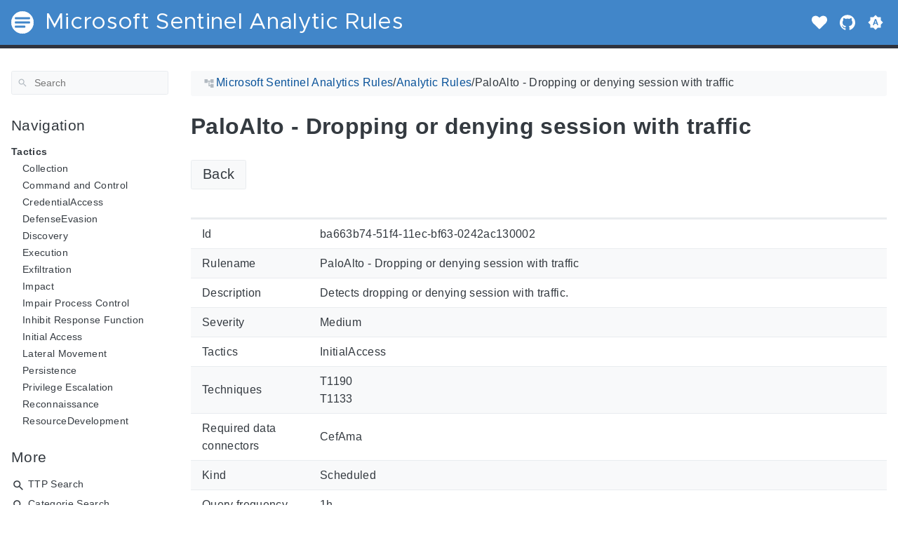

--- FILE ---
content_type: text/html; charset=utf-8
request_url: https://analyticsrules.exchange/analyticrules/ba663b74-51f4-11ec-bf63-0242ac130002/
body_size: 13034
content:
<!doctype html><html lang=en class=color-toggle-hidden><head><meta charset=utf-8><meta name=referrer content="no-referrer"><meta name=viewport content="width=device-width,initial-scale=1"><meta name=color-scheme content="light dark"><meta name=generator content="Hugo 0.102.3"><meta name=description content="Back Id ba663b74-51f4-11ec-bf63-0242ac130002 Rulename PaloAlto - Dropping or denying session with traffic Description Detects dropping or denying session with traffic. Severity Medium Tactics InitialAccess Techniques T1190
T1133 Required data connectors CefAma Kind Scheduled Query frequency 1h Query period 1h Trigger threshold 0 Trigger operator gt Source Uri https://github.com/Azure/Azure-Sentinel/blob/master/Solutions/PaloAltoCDL/Analytic Rules/PaloAltoCDLDroppingSessionWithSentTraffic.yaml Version 1.0.4 Arm template ba663b74-51f4-11ec-bf63-0242ac130002.json
KQL let threshold = 100; PaloAltoCDLEvent | where EventResourceId =~ 'TRAFFIC' | where EventResult has_any (&#34;deny&#34;, &#34;drop&#34;, &#34;reject&#34;) | where tolong(DstBytes) > 0 | where tolong(NetworkPackets) > 0 | summarize count() by SrcIpAddr, DstUsername, bin(TimeGenerated, 10m) | where count_ > threshold | extend AccountCustomEntity = DstUsername, IPCustomEntity = SrcIpAddr YAML version: 1."><script defer data-domain=analyticsrules.exchange src=https://plausible.cloudbrothers.info/js/plausible.js></script><title>PaloAlto - Dropping or denying session with traffic | Microsoft Sentinel Analytic Rules</title><link rel=icon type=image/svg+xml href=/favicon/favicon.svg><link rel=icon type=image/png sizes=32x32 href=/favicon/favicon-32x32.png><link rel=icon type=image/png sizes=16x16 href=/favicon/favicon-16x16.png><meta property="og:title" content="PaloAlto - Dropping or denying session with traffic"><meta property="og:site_name" content="Microsoft Sentinel Analytic Rules"><meta property="og:description" content="Back Id ba663b74-51f4-11ec-bf63-0242ac130002 Rulename PaloAlto - Dropping or denying session with traffic Description Detects dropping or denying session with traffic. Severity Medium Tactics InitialAccess Techniques T1190
T1133 Required data connectors CefAma Kind Scheduled Query frequency 1h Query period 1h Trigger threshold 0 Trigger operator gt Source Uri https://github.com/Azure/Azure-Sentinel/blob/master/Solutions/PaloAltoCDL/Analytic Rules/PaloAltoCDLDroppingSessionWithSentTraffic.yaml Version 1.0.4 Arm template ba663b74-51f4-11ec-bf63-0242ac130002.json
KQL let threshold = 100; PaloAltoCDLEvent | where EventResourceId =~ 'TRAFFIC' | where EventResult has_any (&#34;deny&#34;, &#34;drop&#34;, &#34;reject&#34;) | where tolong(DstBytes) > 0 | where tolong(NetworkPackets) > 0 | summarize count() by SrcIpAddr, DstUsername, bin(TimeGenerated, 10m) | where count_ > threshold | extend AccountCustomEntity = DstUsername, IPCustomEntity = SrcIpAddr YAML version: 1."><meta property="og:type" content="article"><meta property="og:url" content="https://analyticsrules.exchange/analyticrules/ba663b74-51f4-11ec-bf63-0242ac130002/"><meta property="article:section" content="Analyticrules"><meta name=twitter:card content="summary"><meta name=twitter:title content="PaloAlto - Dropping or denying session with traffic"><meta name=twitter:description content="Back Id ba663b74-51f4-11ec-bf63-0242ac130002 Rulename PaloAlto - Dropping or denying session with traffic Description Detects dropping or denying session with traffic. Severity Medium Tactics InitialAccess Techniques T1190
T1133 Required data connectors CefAma Kind Scheduled Query frequency 1h Query period 1h Trigger threshold 0 Trigger operator gt Source Uri https://github.com/Azure/Azure-Sentinel/blob/master/Solutions/PaloAltoCDL/Analytic Rules/PaloAltoCDLDroppingSessionWithSentTraffic.yaml Version 1.0.4 Arm template ba663b74-51f4-11ec-bf63-0242ac130002.json
KQL let threshold = 100; PaloAltoCDLEvent | where EventResourceId =~ 'TRAFFIC' | where EventResult has_any (&#34;deny&#34;, &#34;drop&#34;, &#34;reject&#34;) | where tolong(DstBytes) > 0 | where tolong(NetworkPackets) > 0 | summarize count() by SrcIpAddr, DstUsername, bin(TimeGenerated, 10m) | where count_ > threshold | extend AccountCustomEntity = DstUsername, IPCustomEntity = SrcIpAddr YAML version: 1."><script type=application/ld+json>{"@context":"http://schema.org","@type":"TechArticle","articleSection":"Analyticrules","name":"PaloAlto - Dropping or denying session with traffic","url":"https://analyticsrules.exchange/analyticrules/ba663b74-51f4-11ec-bf63-0242ac130002/","headline":"PaloAlto - Dropping or denying session with traffic","description":"Back Id ba663b74-51f4-11ec-bf63-0242ac130002 Rulename PaloAlto - Dropping or denying session with traffic Description Detects dropping or denying session with traffic. Severity Medium Tactics InitialAccess Techniques T1190\nT1133 Required data connectors CefAma Kind Scheduled Query frequency 1h Query period 1h Trigger threshold 0 Trigger operator gt Source Uri https:\/\/github.com\/Azure\/Azure-Sentinel\/blob\/master\/Solutions\/PaloAltoCDL\/Analytic Rules\/PaloAltoCDLDroppingSessionWithSentTraffic.yaml Version 1.0.4 Arm template ba663b74-51f4-11ec-bf63-0242ac130002.json\nKQL let threshold = 100; PaloAltoCDLEvent | where EventResourceId =~ \u0027TRAFFIC\u0027 | where EventResult has_any (\u0022deny\u0022, \u0022drop\u0022, \u0022reject\u0022) | where tolong(DstBytes) \u003e 0 | where tolong(NetworkPackets) \u003e 0 | summarize count() by SrcIpAddr, DstUsername, bin(TimeGenerated, 10m) | where count_ \u003e threshold | extend AccountCustomEntity = DstUsername, IPCustomEntity = SrcIpAddr YAML version: 1.","wordCount":"228","inLanguage":"en","isFamilyFriendly":"true","mainEntityOfPage":{"@type":"WebPage","@id":"https://analyticsrules.exchange/analyticrules/ba663b74-51f4-11ec-bf63-0242ac130002/"},"copyrightHolder":"Microsoft Sentinel Analytic Rules","copyrightYear":"0001","dateCreated":"0001-01-01T00:00:00.00Z","datePublished":"0001-01-01T00:00:00.00Z","dateModified":"0001-01-01T00:00:00.00Z","publisher":{"@type":"Organization","name":"Microsoft Sentinel Analytic Rules","url":"https://analyticsrules.exchange/","logo":{"@type":"ImageObject","url":"https://analyticsrules.exchange/brand.svg","width":"32","height":"32"}}}</script><script src=/js/colortheme-d3e4d351.bundle.min.js></script>
<script src=/js/main-56ca818c.bundle.min.js></script>
<link rel=preload as=font href=/fonts/Metropolis.woff2 type=font/woff2 crossorigin=anonymous><link rel=preload as=font href=/fonts/LiberationSans.woff2 type=font/woff2 crossorigin=anonymous><link rel=preload href=/main-9821c8f6.min.css as=style><link rel=stylesheet href=/main-9821c8f6.min.css media=all><link rel=preload href=/mobile-c0e18b0e.min.css as=style><link rel=stylesheet href=/mobile-c0e18b0e.min.css media="screen and (max-width: 45rem)"><link rel=preload href=/print-19966b38.min.css as=style><link rel=stylesheet href=/print-19966b38.min.css media=print><link rel=preload href=/custom.css as=style><link rel=stylesheet href=/custom.css media=all><link href=https://analyticsrules.exchange/analyticrules/ba663b74-51f4-11ec-bf63-0242ac130002/ rel=canonical type=text/html></head><body itemscope itemtype=https://schema.org/WebPage><svg class="svg-sprite" xmlns="http://www.w3.org/2000/svg" xmlns:xlink="http://www.w3.org/1999/xlink"><defs><svg viewBox="-7.27 -7.27 38.55 38.55" id="gdoc_arrow_back" xmlns="http://www.w3.org/2000/svg"><path d="M24 10.526v2.947H5.755l8.351 8.421-2.105 2.105-12-12 12-12 2.105 2.105-8.351 8.421H24z"/></svg><svg viewBox="-7.27 -7.27 38.55 38.55" id="gdoc_arrow_left_alt" xmlns="http://www.w3.org/2000/svg"><path d="M5.965 10.526V6.035L0 12l5.965 5.965v-4.491H24v-2.947H5.965z"/></svg><svg viewBox="-7.27 -7.27 38.55 38.55" id="gdoc_arrow_right_alt" xmlns="http://www.w3.org/2000/svg"><path d="M18.035 10.526V6.035L24 12l-5.965 5.965v-4.491H0v-2.947h18.035z"/></svg><svg viewBox="-7.27 -7.27 42.55 42.55" id="gdoc_bitbucket" xmlns="http://www.w3.org/2000/svg"><path d="M15.905 13.355c.189 1.444-1.564 2.578-2.784 1.839-1.375-.602-1.375-2.784-.034-3.403 1.151-.705 2.818.223 2.818 1.564zm1.907-.361c-.309-2.44-3.076-4.056-5.328-3.042-1.426.636-2.389 2.148-2.32 3.747.086 2.097 2.08 3.815 4.176 3.626s3.729-2.234 3.472-4.331zm4.108-9.315c-.756-.997-2.045-1.169-3.179-1.358-3.214-.516-6.513-.533-9.727.034-1.066.172-2.269.361-2.939 1.323 1.1 1.031 2.664 1.186 4.073 1.358 2.544.327 5.156.344 7.699.017 1.426-.172 3.008-.309 4.073-1.375zm.979 17.788c-.481 1.684-.206 3.953-1.994 4.932-3.076 1.701-6.806 1.89-10.191 1.289-1.787-.327-3.884-.894-4.864-2.578-.43-1.65-.705-3.334-.98-5.018l.103-.275.309-.155c5.121 3.386 12.288 3.386 17.427.0.808.241.206 1.22.189 1.805zM26.01 4.951c-.584 3.764-1.255 7.51-1.908 11.257-.189 1.1-1.255 1.719-2.148 2.183-3.214 1.615-6.96 1.89-10.483 1.512-2.389-.258-4.829-.894-6.771-2.389-.911-.705-.911-1.908-1.083-2.922-.602-3.523-1.289-7.046-1.719-10.604.206-1.547 1.942-2.217 3.231-2.698C6.848.654 8.686.362 10.508.19c3.884-.378 7.854-.241 11.618.859 1.341.395 2.784.945 3.695 2.097.412.533.275 1.203.189 1.805z"/></svg><svg viewBox="-7.27 -7.27 38.55 38.55" id="gdoc_bookmark" xmlns="http://www.w3.org/2000/svg"><path d="M15.268 4.392q.868.0 1.532.638t.664 1.506v17.463l-7.659-3.268-7.608 3.268V6.536q0-.868.664-1.506t1.532-.638h10.876zm4.34 14.144V4.392q0-.868-.638-1.532t-1.506-.664H6.537q0-.868.664-1.532T8.733.0h10.876q.868.0 1.532.664t.664 1.532v17.412z"/></svg><svg viewBox="-7.27 -7.27 42.55 42.55" id="gdoc_brightness_auto" xmlns="http://www.w3.org/2000/svg"><path d="M16.846 18.938h2.382L15.22 7.785h-2.44L8.772 18.938h2.382l.871-2.44h3.95zm7.087-9.062L27.999 14l-4.066 4.124v5.809h-5.809L14 27.999l-4.124-4.066H4.067v-5.809L.001 14l4.066-4.124V4.067h5.809L14 .001l4.124 4.066h5.809v5.809zm-11.385 4.937L14 10.282l1.452 4.531h-2.904z"/></svg><svg viewBox="-7.27 -7.27 42.55 42.55" id="gdoc_brightness_dark" xmlns="http://www.w3.org/2000/svg"><path d="M14 21.435q3.079.0 5.257-2.178T21.435 14t-2.178-5.257T14 6.565q-1.51.0-3.079.697 1.917.871 3.108 2.701T15.22 14t-1.191 4.037-3.108 2.701q1.568.697 3.079.697zm9.933-11.559L27.999 14l-4.066 4.124v5.809h-5.809L14 27.999l-4.124-4.066H4.067v-5.809L.001 14l4.066-4.124V4.067h5.809L14 .001l4.124 4.066h5.809v5.809z"/></svg><svg viewBox="-7.27 -7.27 42.55 42.55" id="gdoc_brightness_light" xmlns="http://www.w3.org/2000/svg"><path d="M14 21.435q3.079.0 5.257-2.178T21.435 14t-2.178-5.257T14 6.565 8.743 8.743 6.565 14t2.178 5.257T14 21.435zm9.933-3.311v5.809h-5.809L14 27.999l-4.124-4.066H4.067v-5.809L.001 14l4.066-4.124V4.067h5.809L14 .001l4.124 4.066h5.809v5.809L27.999 14z"/></svg><svg viewBox="-7.27 -7.27 42.55 42.55" id="gdoc_check" xmlns="http://www.w3.org/2000/svg"><path d="M8.885 20.197 25.759 3.323l2.24 2.24L8.885 24.677.0 15.792l2.24-2.24z"/></svg><svg viewBox="-7.27 -7.27 42.55 42.55" id="gdoc_check_circle_outline" xmlns="http://www.w3.org/2000/svg"><path d="M14 25.239q4.601.0 7.92-3.319T25.239 14 21.92 6.08 14 2.761 6.08 6.08 2.761 14t3.319 7.92T14 25.239zM14 0q5.784.0 9.892 4.108T28 14t-4.108 9.892T14 28t-9.892-4.108T0 14t4.108-9.892T14 0zm6.441 7.822 1.972 1.972-11.239 11.239L4.207 14l1.972-1.972 4.995 4.995z"/></svg><svg viewBox="-7.27 -7.27 42.55 42.55" id="gdoc_cloud_off" xmlns="http://www.w3.org/2000/svg"><path d="M9.023 10.5H7q-1.914.0-3.281 1.395t-1.367 3.309 1.367 3.281T7 19.852h11.375zM3.5 4.976l1.477-1.477L24.5 23.022l-1.477 1.477-2.352-2.297H6.999q-2.898.0-4.949-2.051t-2.051-4.949q0-2.844 1.969-4.867t4.758-2.133zm19.086 5.578q2.242.164 3.828 1.832T28 16.351q0 3.008-2.461 4.758l-1.695-1.695q1.805-.984 1.805-3.063.0-1.422-1.039-2.461t-2.461-1.039h-1.75v-.602q0-2.68-1.859-4.539t-4.539-1.859q-1.531.0-2.953.711l-1.75-1.695Q11.431 3.5 14.001 3.5q2.953.0 5.496 2.078t3.09 4.977z"/></svg><svg viewBox="-7.27 -7.27 42.55 42.55" id="gdoc_code" xmlns="http://www.w3.org/2000/svg"><path d="M9.917 24.5a1.75 1.75.0 10-3.501.001 1.75 1.75.0 003.501-.001zm0-21a1.75 1.75.0 10-3.501.001A1.75 1.75.0 009.917 3.5zm11.666 2.333a1.75 1.75.0 10-3.501.001 1.75 1.75.0 003.501-.001zm1.75.0a3.502 3.502.0 01-1.75 3.026c-.055 6.581-4.721 8.039-7.82 9.023-2.898.911-3.846 1.349-3.846 3.117v.474a3.502 3.502.0 011.75 3.026c0 1.932-1.568 3.5-3.5 3.5s-3.5-1.568-3.5-3.5c0-1.294.711-2.424 1.75-3.026V6.526A3.502 3.502.0 014.667 3.5c0-1.932 1.568-3.5 3.5-3.5s3.5 1.568 3.5 3.5a3.502 3.502.0 01-1.75 3.026v9.06c.93-.456 1.914-.766 2.807-1.039 3.391-1.075 5.323-1.878 5.359-5.687a3.502 3.502.0 01-1.75-3.026c0-1.932 1.568-3.5 3.5-3.5s3.5 1.568 3.5 3.5z"/></svg><svg viewBox="-7.27 -7.27 42.55 42.55" id="gdoc_copy" xmlns="http://www.w3.org/2000/svg"><path d="M23.502 25.438V7.626H9.562v17.812h13.94zm0-20.315q1.013.0 1.787.745t.774 1.757v17.812q0 1.013-.774 1.787t-1.787.774H9.562q-1.013.0-1.787-.774t-.774-1.787V7.625q0-1.013.774-1.757t1.787-.745h13.94zM19.689.0v2.562H4.438v17.812H1.936V2.562q0-1.013.745-1.787T4.438.001h15.251z"/></svg><svg viewBox="-7.27 -7.27 42.55 42.55" id="gdoc_dangerous" xmlns="http://www.w3.org/2000/svg"><path d="M21.802 19.833 15.969 14l5.833-5.833-1.969-1.969L14 12.031 8.167 6.198 6.198 8.167 12.031 14l-5.833 5.833 1.969 1.969L14 15.969l5.833 5.833zM19.833.0 28 8.167v11.666L19.833 28H8.167L0 19.833V8.167L8.167.0h11.666z"/></svg><svg viewBox="-7.27 -7.27 46.55 46.55" id="gdoc_date" xmlns="http://www.w3.org/2000/svg"><path d="M27.192 28.844V11.192H4.808v17.652h22.384zm0-25.689q1.277.0 2.253.976t.976 2.253v22.459q0 1.277-.976 2.216t-2.253.939H4.808q-1.352.0-2.291-.901t-.939-2.253V6.385q0-1.277.939-2.253t2.291-.976h1.577V.001h3.23v3.155h12.769V.001h3.23v3.155h1.577zm-3.155 11.267v3.155h-3.23v-3.155h3.23zm-6.46.0v3.155h-3.155v-3.155h3.155zm-6.384.0v3.155h-3.23v-3.155h3.23z"/></svg><svg viewBox="-7.27 -7.27 46.55 46.55" id="gdoc_download" xmlns="http://www.w3.org/2000/svg"><path d="M2.866 28.209h26.269v3.79H2.866v-3.79zm26.268-16.925L16 24.418 2.866 11.284h7.493V.001h11.283v11.283h7.493z"/></svg><svg viewBox="-7.27 -7.27 46.55 46.55" id="gdoc_email" xmlns="http://www.w3.org/2000/svg"><path d="M28.845 9.615v-3.23L16 14.422 3.155 6.385v3.23L16 17.577zm0-6.46q1.277.0 2.216.977T32 6.385v19.23q0 1.277-.939 2.253t-2.216.977H3.155q-1.277.0-2.216-.977T0 25.615V6.385q0-1.277.939-2.253t2.216-.977h25.69z"/></svg><svg viewBox="-7.27 -7.27 42.55 42.55" id="gdoc_error_outline" xmlns="http://www.w3.org/2000/svg"><path d="M14 25.239q4.601.0 7.92-3.319T25.239 14 21.92 6.08 14 2.761 6.08 6.08 2.761 14t3.319 7.92T14 25.239zM14 0q5.784.0 9.892 4.108T28 14t-4.108 9.892T14 28t-9.892-4.108T0 14t4.108-9.892T14 0zm-1.38 6.967h2.761v8.413H12.62V6.967zm0 11.239h2.761v2.826H12.62v-2.826z"/></svg><svg viewBox="-7.27 -7.27 42.55 42.55" id="gdoc_fire" xmlns="http://www.w3.org/2000/svg"><path d="M17.689 21.998q-.32.32-.8.576t-.864.384q-1.152.384-2.272.032t-1.888-.992q-.128-.128-.096-.256t.16-.192q1.216-.384 1.92-1.216t.96-1.792q.192-.896-.064-1.728t-.384-1.728q-.128-.704-.096-1.376t.288-1.312q0-.128.128-.128t.192.064q.384.832.992 1.472t1.28 1.216 1.216 1.248.672 1.568q.064.384.064.704.064.96-.32 1.92t-1.088 1.536zm3.84-10.944q-.768-.704-1.6-1.28t-1.6-1.344q-1.536-1.536-2.016-3.584t.16-4.16q.128-.32-.096-.544t-.544-.096q-.768.32-1.44.768t-1.312.896q-1.984 1.664-3.136 3.936T8.633 10.51t.8 5.088q0 .128.032.256t.032.256q0 .576-.512.832t-1.024-.192q-.128-.192-.192-.32-1.024-1.28-1.376-2.912t-.096-3.232q.064-.384-.288-.576t-.608.128q-1.28 1.664-1.856 3.68t-.448 4.064q0 .576.096 1.184t.288 1.184q.448 1.536 1.216 2.816 1.216 2.048 3.264 3.424t4.416 1.696q2.496.32 5.024-.256t4.448-2.304q1.408-1.344 2.208-3.104t.864-3.68-.704-3.712q-.064-.128-.096-.224t-.096-.224q-.576-1.088-1.28-1.984-.256-.384-.544-.704t-.672-.64z"/></svg><svg viewBox="-7.27 -7.27 42.55 42.55" id="gdoc_git" xmlns="http://www.w3.org/2000/svg"><path d="M27.472 12.753 15.247.529a1.803 1.803.0 00-2.55.0l-2.84 2.84 2.137 2.137a2.625 2.625.0 013.501 3.501l3.499 3.499a2.625 2.625.0 11-1.237 1.237l-3.499-3.499c-.083.04-.169.075-.257.106v7.3a2.626 2.626.0 11-1.75.0v-7.3a2.626 2.626.0 01-1.494-3.607L8.62 4.606l-8.09 8.09a1.805 1.805.0 000 2.551l12.225 12.224a1.803 1.803.0 002.55.0l12.168-12.168a1.805 1.805.0 000-2.551z"/></svg><svg viewBox="-7.27 -7.27 46.55 46.55" id="gdoc_gitea" xmlns="http://www.w3.org/2000/svg"><path d="M5.581 7.229c-2.46-.005-5.755 1.559-5.573 5.48.284 6.125 6.56 6.693 9.068 6.743.275 1.149 3.227 5.112 5.412 5.32h9.573c5.741-.381 10.04-17.363 6.853-17.427-5.271.248-8.395.373-11.073.395v5.3l-.835-.369-.005-4.928c-3.075-.001-5.781-.144-10.919-.397-.643-.004-1.539-.113-2.501-.116zm.348 2.166h.293c.349 3.14.917 4.976 2.067 7.781-2.933-.347-5.429-1.199-5.888-4.38-.237-1.647.563-3.365 3.528-3.401zm11.409 3.087c.2.003.404.04.596.128l.999.431-.716 1.305h-.007a.996.996.0 00-.321.053l.006-.002c-.349.114-.593.406-.593.749.0.097.019.189.055.275l-.002-.006a.767.767.0 00.151.233l-.001-.001-1.235 2.248a.99.99.0 00-.302.052l.006-.002c-.349.114-.593.406-.593.749.0.097.019.189.055.275l-.002-.006c.128.31.457.527.843.527a.987.987.0 00.31-.049l-.006.002c.348-.114.592-.406.592-.749.0-.097-.02-.19-.056-.277l.002.006a.784.784.0 00-.211-.293l1.203-2.189a.999.999.0 00.397-.041l-.006.002a.942.942.0 00.285-.15l-.001.001c.464.195.844.353 1.117.488.411.203.556.337.6.487.044.147-.004.429-.236.925-.173.369-.46.893-.799 1.511h-.02a.991.991.0 00-.321.053l.006-.002c-.349.114-.593.406-.593.749.0.097.019.189.055.275l-.002-.006c.128.31.457.527.843.527a.987.987.0 00.31-.049l-.006.002c.348-.114.592-.406.592-.749a.703.703.0 00-.055-.275l.002.006a.802.802.0 00-.183-.27l.001.001c.335-.611.623-1.136.808-1.531.251-.536.381-.935.267-1.32s-.467-.636-.933-.867c-.307-.151-.689-.311-1.147-.503a.723.723.0 00-.052-.324l.002.006a.792.792.0 00-.194-.279l.704-1.284 3.899 1.684c.704.305.995 1.053.653 1.68l-2.68 4.907c-.343.625-1.184.884-1.888.58l-5.516-2.384c-.704-.304-.996-1.053-.653-1.68l2.68-4.905c.235-.431.707-.687 1.207-.707z"/></svg><svg viewBox="-7.27 -7.27 46.55 46.55" id="gdoc_github" xmlns="http://www.w3.org/2000/svg"><path d="M16 .394c8.833.0 15.999 7.166 15.999 15.999.0 7.062-4.583 13.062-10.937 15.187-.813.146-1.104-.354-1.104-.771.0-.521.021-2.25.021-4.396.0-1.5-.5-2.458-1.083-2.958 3.562-.396 7.312-1.75 7.312-7.896.0-1.75-.625-3.167-1.646-4.291.167-.417.708-2.042-.167-4.25-1.333-.417-4.396 1.646-4.396 1.646a15.032 15.032.0 00-8 0S8.937 6.602 7.603 7.018c-.875 2.208-.333 3.833-.167 4.25-1.021 1.125-1.646 2.542-1.646 4.291.0 6.125 3.729 7.5 7.291 7.896-.458.417-.875 1.125-1.021 2.146-.917.417-3.25 1.125-4.646-1.333-.875-1.521-2.458-1.646-2.458-1.646-1.562-.021-.104.979-.104.979 1.042.479 1.771 2.333 1.771 2.333.938 2.854 5.396 1.896 5.396 1.896.0 1.333.021 2.583.021 2.979.0.417-.292.917-1.104.771C4.582 29.455-.001 23.455-.001 16.393-.001 7.56 7.165.394 15.998.394zM6.063 23.372c.042-.083-.021-.187-.146-.25-.125-.042-.229-.021-.271.042-.042.083.021.187.146.25.104.062.229.042.271-.042zm.646.709c.083-.062.062-.208-.042-.333-.104-.104-.25-.146-.333-.062-.083.062-.062.208.042.333.104.104.25.146.333.062zm.625.937c.104-.083.104-.25.0-.396-.083-.146-.25-.208-.354-.125-.104.062-.104.229.0.375s.271.208.354.146zm.875.875c.083-.083.042-.271-.083-.396-.146-.146-.333-.167-.417-.062-.104.083-.062.271.083.396.146.146.333.167.417.062zm1.187.521c.042-.125-.083-.271-.271-.333-.167-.042-.354.021-.396.146s.083.271.271.312c.167.062.354.0.396-.125zm1.313.104c0-.146-.167-.25-.354-.229-.187.0-.333.104-.333.229.0.146.146.25.354.229.187.0.333-.104.333-.229zm1.208-.208c-.021-.125-.187-.208-.375-.187-.187.042-.312.167-.292.312.021.125.187.208.375.167s.312-.167.292-.292z"/></svg><svg viewBox="-7.27 -7.27 42.55 42.55" id="gdoc_gitlab" xmlns="http://www.w3.org/2000/svg"><path d="M1.629 11.034 14 26.888.442 17.048a1.09 1.09.0 01-.39-1.203l1.578-4.811zm7.217.0h10.309l-5.154 15.854zM5.753 1.475l3.093 9.559H1.63l3.093-9.559a.548.548.0 011.031.0zm20.618 9.559 1.578 4.811c.141.437-.016.922-.39 1.203l-13.558 9.84 12.371-15.854zm0 0h-7.216l3.093-9.559a.548.548.0 011.031.0z"/></svg><svg viewBox="-7.27 -7.27 46.55 46.55" id="gdoc_heart" xmlns="http://www.w3.org/2000/svg"><path d="M16 29.714a1.11 1.11.0 01-.786-.321L4.072 18.643c-.143-.125-4.071-3.714-4.071-8 0-5.232 3.196-8.357 8.535-8.357 3.125.0 6.053 2.464 7.464 3.857 1.411-1.393 4.339-3.857 7.464-3.857 5.339.0 8.535 3.125 8.535 8.357.0 4.286-3.928 7.875-4.089 8.035L16.785 29.392c-.214.214-.5.321-.786.321z"/></svg><svg viewBox="-7.27 -7.27 42.55 42.55" id="gdoc_home" xmlns="http://www.w3.org/2000/svg"><path d="M24.003 15.695v8.336c0 .608-.504 1.111-1.111 1.111h-6.669v-6.669h-4.446v6.669H5.108a1.119 1.119.0 01-1.111-1.111v-8.336c0-.035.017-.069.017-.104L14 7.359l9.986 8.232a.224.224.0 01.017.104zm3.873-1.198-1.077 1.285a.578.578.0 01-.365.191h-.052a.547.547.0 01-.365-.122L14 5.831 1.983 15.851a.594.594.0 01-.417.122.578.578.0 01-.365-.191L.124 14.497a.57.57.0 01.069-.781L12.679 3.314c.729-.608 1.91-.608 2.64.0l4.237 3.543V3.471c0-.313.243-.556.556-.556h3.334c.313.0.556.243.556.556v7.085l3.803 3.161c.226.191.26.556.069.781z"/></svg><svg viewBox="-7.27 -7.27 42.55 42.55" id="gdoc_info_outline" xmlns="http://www.w3.org/2000/svg"><path d="M12.62 9.793V6.967h2.761v2.826H12.62zM14 25.239q4.601.0 7.92-3.319T25.239 14 21.92 6.08 14 2.761 6.08 6.08 2.761 14t3.319 7.92T14 25.239zM14 0q5.784.0 9.892 4.108T28 14t-4.108 9.892T14 28t-9.892-4.108T0 14t4.108-9.892T14 0zm-1.38 21.033V12.62h2.761v8.413H12.62z"/></svg><svg viewBox="-7.27 -7.27 42.55 42.55" id="gdoc_keyboard_arrow_down" xmlns="http://www.w3.org/2000/svg"><path d="M3.281 5.36 14 16.079 24.719 5.36 28 8.641l-14 14-14-14z"/></svg><svg viewBox="-7.27 -7.27 46.55 46.55" id="gdoc_keyboard_arrow_left" xmlns="http://www.w3.org/2000/svg"><path d="M25.875 28.25 22.125 32 6.126 16.001 22.125.002l3.75 3.75-12.25 12.25z"/></svg><svg viewBox="-7.27 -7.27 46.55 46.55" id="gdoc_keyboard_arrow_right" xmlns="http://www.w3.org/2000/svg"><path d="M6.125 28.25 18.375 16 6.125 3.75 9.875.0l15.999 15.999L9.875 31.998z"/></svg><svg viewBox="-7.27 -7.27 42.55 42.55" id="gdoc_keyboard_arrow_up" xmlns="http://www.w3.org/2000/svg"><path d="M24.719 22.64 14 11.921 3.281 22.64.0 19.359l14-14 14 14z"/></svg><svg viewBox="-7.27 -7.27 42.55 42.55" id="gdoc_language" xmlns="http://www.w3.org/2000/svg"><path d="M20.112 16.826h4.732q.394-1.84.394-2.826t-.394-2.826h-4.732q.197 1.38.197 2.826t-.197 2.826zm-2.497 7.756q1.643-.526 3.418-2.005t2.695-2.991h-4.141q-.657 2.629-1.972 4.995zm-.329-7.756q.197-1.38.197-2.826t-.197-2.826h-6.573q-.197 1.38-.197 2.826t.197 2.826h6.573zM14 25.173q1.84-2.695 2.695-5.587h-5.39q.854 2.892 2.695 5.587zM8.413 8.413q.789-2.826 1.972-4.995-1.643.526-3.451 2.005T4.272 8.414h4.141zM4.272 19.587q.854 1.512 2.662 2.991t3.451 2.005q-1.315-2.366-1.972-4.995H4.272zm-1.117-2.761h4.732Q7.69 15.446 7.69 14t.197-2.826H3.155q-.394 1.84-.394 2.826t.394 2.826zM14 2.826q-1.84 2.695-2.695 5.587h5.39Q15.841 5.521 14 2.826zm9.727 5.587q-.92-1.512-2.695-2.991t-3.418-2.005q1.183 2.169 1.972 4.995h4.141zM14 0q5.784.0 9.892 4.108T28 14t-4.108 9.892T14 28t-9.892-4.108T0 14t4.108-9.892T14 0z"/></svg><svg viewBox="-7.27 -7.27 46.55 46.55" id="gdoc_link" xmlns="http://www.w3.org/2000/svg"><path d="M24.037 7.963q3.305.0 5.634 2.366T32 16t-2.329 5.671-5.634 2.366h-6.46v-3.08h6.46q2.028.0 3.493-1.465t1.465-3.493-1.465-3.493-3.493-1.465h-6.46v-3.08h6.46zM9.615 17.578v-3.155h12.77v3.155H9.615zM3.005 16q0 2.028 1.465 3.493t3.493 1.465h6.46v3.08h-6.46q-3.305.0-5.634-2.366T0 16.001t2.329-5.671 5.634-2.366h6.46v3.08h-6.46q-2.028.0-3.493 1.465t-1.465 3.493z"/></svg><svg viewBox="-7.27 -7.27 46.55 46.55" id="gdoc_mastodon" xmlns="http://www.w3.org/2000/svg"><path d="M30.924 10.506c0-6.941-4.548-8.976-4.548-8.976C24.083.477 20.144.034 16.054.001h-.101C11.862.034 7.926.477 5.633 1.53c0 0-4.548 2.035-4.548 8.976.0 1.589-.031 3.491.02 5.505.165 6.79 1.245 13.479 7.522 15.14 2.893.765 5.379.927 7.38.816 3.629-.2 5.667-1.296 5.667-1.296l-.12-2.633s-2.593.817-5.505.719c-2.887-.099-5.932-.311-6.399-3.855a7.069 7.069.0 01-.064-.967v-.028.001s2.833.693 6.423.857c2.195.1 4.253-.129 6.344-.377 4.009-.479 7.5-2.949 7.939-5.207.689-3.553.633-8.676.633-8.676zm-5.366 8.945h-3.329v-8.159c0-1.72-.724-2.592-2.171-2.592-1.6.0-2.403 1.035-2.403 3.083v4.465h-3.311v-4.467c0-2.048-.803-3.083-2.403-3.083-1.447.0-2.171.873-2.171 2.592v8.159H6.441v-8.404c0-1.719.437-3.084 1.316-4.093.907-1.011 2.092-1.528 3.565-1.528 1.704.0 2.995.655 3.848 1.965l.828 1.391.829-1.391c.853-1.311 2.144-1.965 3.848-1.965 1.472.0 2.659.517 3.565 1.528.877 1.009 1.315 2.375 1.315 4.093z"/></svg><svg viewBox="-7.27 -7.27 46.55 46.55" id="gdoc_matrix" xmlns="http://www.w3.org/2000/svg"><path d="M.843.734v30.532H3.04v.733H0V0h3.04v.733zm9.391 9.68v1.543h.044a4.417 4.417.0 011.489-1.365c.577-.327 1.248-.487 2-.487.72.0 1.377.143 1.975.419.597.277 1.047.776 1.36 1.477.339-.499.8-.941 1.379-1.323.579-.383 1.267-.573 2.061-.573.604.0 1.163.075 1.68.223a3.34 3.34.0 011.324.707c.368.327.652.745.861 1.268.203.523.307 1.151.307 1.889v7.637h-3.132v-6.468c0-.381-.013-.745-.043-1.083a2.315 2.315.0 00-.246-.893l.006.013a1.484 1.484.0 00-.577-.593l-.007-.004c-.259-.147-.609-.221-1.047-.221-.443.0-.8.085-1.071.252-.267.166-.483.39-.635.656l-.005.009a2.558 2.558.0 00-.307.915l-.002.013a7.156 7.156.0 00-.08 1.044v6.359h-3.133v-6.4c0-.339-.005-.671-.024-1.003a2.772 2.772.0 00-.197-.936l.007.019a1.41 1.41.0 00-.548-.667l-.006-.003c-.259-.167-.635-.253-1.139-.253-.148.0-.345.032-.585.099-.24.068-.48.191-.707.376-.228.184-.425.449-.585.793-.16.345-.24.8-.24 1.36v6.621H7.279v-11.42zm20.923 20.852V.734H28.96V.001H32V32h-3.04v-.733z"/></svg><svg viewBox="-7.27 -7.27 46.55 46.55" id="gdoc_menu" xmlns="http://www.w3.org/2000/svg"><path d="M.001 5.334h31.998v3.583H.001V5.334zm0 12.416v-3.5h31.998v3.5H.001zm0 8.916v-3.583h31.998v3.583H.001z"/></svg><svg viewBox="-7.27 -7.27 42.55 42.55" id="gdoc_notification" xmlns="http://www.w3.org/2000/svg"><path d="m22.615 19.384 2.894 2.894v1.413H2.49v-1.413l2.894-2.894V12.25q0-3.365 1.716-5.856t4.745-3.231v-1.01q0-.875.606-1.514T13.999.0t1.548.639.606 1.514v1.01q3.029.74 4.745 3.231t1.716 5.856v7.134zM14 27.999q-1.211.0-2.053-.808t-.841-2.019h5.788q0 1.144-.875 1.986T14 27.999z"/></svg><svg viewBox="-7.27 -7.27 42.55 42.55" id="gdoc_path" xmlns="http://www.w3.org/2000/svg"><path d="M28 12.62h-9.793V8.414h-2.826v11.173h2.826v-4.206H28V26.62h-9.793v-4.206H12.62v-14H9.794v4.206H.001V1.381h9.793v4.206h8.413V1.381H28V12.62z"/></svg><svg viewBox="-7.27 -7.27 46.55 46.55" id="gdoc_person" xmlns="http://www.w3.org/2000/svg"><path d="M16 20.023q5.052.0 10.526 2.199t5.473 5.754v4.023H0v-4.023q0-3.555 5.473-5.754t10.526-2.199zM16 16q-3.275.0-5.614-2.339T8.047 8.047t2.339-5.661T16 0t5.614 2.386 2.339 5.661-2.339 5.614T16 16z"/></svg><svg viewBox="-7.27 -7.27 46.55 46.55" id="gdoc_search" xmlns="http://www.w3.org/2000/svg"><path d="M11.925 20.161q3.432.0 5.834-2.402t2.402-5.834-2.402-5.834-5.834-2.402-5.834 2.402-2.402 5.834 2.402 5.834 5.834 2.402zm10.981.0L32 29.255 29.255 32l-9.094-9.094v-1.458l-.515-.515q-3.26 2.831-7.721 2.831-4.976.0-8.45-3.432T.001 11.925t3.474-8.45 8.45-3.474 8.407 3.474 3.432 8.45q0 1.802-.858 4.075t-1.973 3.646l.515.515h1.458z"/></svg><svg viewBox="-7.27 -7.27 42.55 42.55" id="gdoc_shield" xmlns="http://www.w3.org/2000/svg"><path d="M22.167 15.166V3.5h-8.166v20.726c.93-.492 2.424-1.349 3.883-2.497 1.95-1.531 4.284-3.919 4.284-6.562zm3.499-13.999v14c0 7.674-10.737 12.523-11.192 12.724-.146.073-.31.109-.474.109s-.328-.036-.474-.109c-.456-.201-11.192-5.049-11.192-12.724v-14C2.334.529 2.863.0 3.501.0H24.5c.638.0 1.167.529 1.167 1.167z"/></svg><svg viewBox="-7.27 -7.27 42.55 42.55" id="gdoc_star" xmlns="http://www.w3.org/2000/svg"><path d="M14 22.052 5.324 27.31l2.3-9.859L0 10.813l10.056-.854L14 .692l3.944 9.267L28 10.813l-7.624 6.638 2.3 9.859z"/></svg><svg viewBox="-7.27 -7.27 42.55 42.55" id="gdoc_tag" xmlns="http://www.w3.org/2000/svg"><path d="M17.52 17.52v-7.041h-7.041v7.041h7.041zM28 10.479h-7.041v7.041H28v3.439h-7.041V28H17.52v-7.041h-7.041V28H7.04v-7.041H-.001V17.52H7.04v-7.041H-.001V7.04H7.04V-.001h3.439V7.04h7.041V-.001h3.439V7.04H28v3.439z"/></svg><svg viewBox="-7.27 -7.27 46.55 46.55" id="gdoc_timer" xmlns="http://www.w3.org/2000/svg"><path d="M16 29q4.428.0 7.536-3.143t3.107-7.571-3.107-7.536T16 7.643 8.464 10.75t-3.107 7.536 3.107 7.571T16 29zM26.714 9.786q1.214 1.571 2.107 4.036t.893 4.464q0 5.643-4 9.678T16 32t-9.714-4.036-4-9.678 4-9.678T16 4.572q1.929.0 4.464.929t4.107 2.143l2.143-2.214q1.143.929 2.143 2.143zM14.5 19.857v-9.143h3v9.143h-3zM20.571.001v3.071h-9.143V.001h9.143z"/></svg><svg viewBox="-7.27 -7.27 46.55 46.55" id="gdoc_xmpp" xmlns="http://www.w3.org/2000/svg"><path d="M31.995 4.237c-.449.175-1.12.433-1.936.745-1.544.591-2.328.891-2.924 1.093-.613.208-1.287.409-2.635.813-.911.272-1.672.495-2.212.651-.031.875.0 2.177-.292 3.635a21.837 21.837.0 01-2.016 5.765c-1.496 2.944-3.236 4.817-3.88 5.476-.056-.059-.112-.117-.168-.179-.707-.763-2.403-2.703-3.815-5.683-1.053-2.223-1.484-4.044-1.605-4.584-.356-1.589-.427-2.955-.427-4.117.0-.075-.036-.129-.101-.149-.721-.223-1.765-.519-2.887-.853-1.271-.379-2.193-.744-3.408-1.2-.493-.185-1.409-.547-2.217-.859C.723 4.499.113 4.236.041 4.236c-.005.0-.015.0-.023.012a.131.131.0 00-.019.076c.009.593.08 1.361.256 2.365.615 3.503 2.688 7.061 4.36 9.244.0.0 3.717 5.035 9.128 8.144l.303.176c-.009.008-.02.015-.028.021-1.717 1.316-3.201 1.977-3.579 2.14a15.71 15.71.0 01-2.219.772v.407a25.31 25.31.0 002.72-.487 26.72 26.72.0 005.075-1.792c.136.067.276.136.42.204 1.527.725 3.571 1.627 6.073 2.048.613.103 1.136.165 1.507.195a.109.109.0 00.115-.091.55.55.0 00.004-.217.107.107.0 00-.063-.073c-.505-.209-1.201-.4-1.983-.719-.935-.381-2.241-1.067-3.648-2.128a13.528 13.528.0 01-.367-.287c4.64-2.656 7.989-6.588 7.989-6.588 1.735-2.036 4.441-5.623 5.431-9.795.349-1.473.539-2.741.5-3.628z"/></svg></defs></svg><div class=wrapper><input type=checkbox class=hidden id=menu-control>
<input type=checkbox class=hidden id=menu-header-control><header class=gdoc-header><div class="container flex align-center justify-between"><label for=menu-control class=gdoc-nav__control tabindex=0><svg class="gdoc-icon gdoc_menu"><title>Open Navigation</title><use xlink:href="#gdoc_menu"/></svg><svg class="gdoc-icon gdoc_arrow_back"><title>Close Navigation</title><use xlink:href="#gdoc_arrow_back"/></svg></label><div><a class="gdoc-brand gdoc-header__link" href=https://analyticsrules.exchange/><span class="flex align-center"><img class=gdoc-brand__img src=/brand.svg alt>
<span class=gdoc-brand__title>Microsoft Sentinel Analytic Rules</span></span></a></div><div class=gdoc-menu-header><span class=gdoc-menu-header__items><span><a href=https://www.cloudbrothers.info/ class=gdoc-header__link><svg class="gdoc-icon gdoc_heart"><title>cloudbrothers.info</title><use xlink:href="#gdoc_heart"/></svg></a></span><span><a href=https://github.com/Azure/Azure-Sentinel class=gdoc-header__link><svg class="gdoc-icon gdoc_github"><title>Azure Sentinel Repo</title><use xlink:href="#gdoc_github"/></svg></a></span><span id=gdoc-color-theme><svg class="gdoc-icon gdoc_brightness_dark"><title>Toggle Dark/Light/Auto mode</title><use xlink:href="#gdoc_brightness_dark"/></svg><svg class="gdoc-icon gdoc_brightness_light"><title>Toggle Dark/Light/Auto mode</title><use xlink:href="#gdoc_brightness_light"/></svg><svg class="gdoc-icon gdoc_brightness_auto"><title>Toggle Dark/Light/Auto mode</title><use xlink:href="#gdoc_brightness_auto"/></svg></span><span class=gdoc-menu-header__home><a href=https://analyticsrules.exchange/ class=gdoc-header__link><svg class="gdoc-icon gdoc_home"><title>Back to homepage</title><use xlink:href="#gdoc_home"/></svg></a></span><span class=gdoc-menu-header__control><label for=menu-header-control><svg class="gdoc-icon gdoc_keyboard_arrow_right"><use xlink:href="#gdoc_keyboard_arrow_right"/><title>Close Menu Bar</title></svg></label></span></span><label for=menu-header-control class=gdoc-menu-header__control><svg class="gdoc-icon gdoc_keyboard_arrow_left"><use xlink:href="#gdoc_keyboard_arrow_left"/><title>Open Menu Bar</title></svg></label></div></div></header><main class="container flex flex-even"><aside class=gdoc-nav><nav><div class="gdoc-search flex align-center"><svg class="gdoc-icon gdoc_search"><use xlink:href="#gdoc_search"/></svg><input type=text id=gdoc-search-input class=gdoc-search__input placeholder=Search aria-label=Search maxlength=64 data-site-base-url=https://analyticsrules.exchange/ data-site-lang=en><div class="gdoc-search__spinner spinner hidden"></div><ul id=gdoc-search-results class=gdoc-search__list></ul></div><section class=gdoc-nav--main><h2>Navigation</h2><ul class=gdoc-nav__list><li><input type=checkbox class=hidden>
<label><span class=flex>Tactics</span></label><ul class=gdoc-nav__list><li><input type=checkbox class=hidden>
<label><span class=flex><a href=/tactics/Collection/ class=gdoc-nav__entry>Collection</a></span></label></li><li><input type=checkbox class=hidden>
<label><span class=flex><a href=/tactics/CommandAndControl/ class=gdoc-nav__entry>Command and Control</a></span></label></li><li><input type=checkbox class=hidden>
<label><span class=flex><a href=/tactics/CredentialAccess/ class=gdoc-nav__entry>CredentialAccess</a></span></label></li><li><input type=checkbox class=hidden>
<label><span class=flex><a href=/tactics/DefenseEvasion/ class=gdoc-nav__entry>DefenseEvasion</a></span></label></li><li><input type=checkbox class=hidden>
<label><span class=flex><a href=/tactics/Discovery/ class=gdoc-nav__entry>Discovery</a></span></label></li><li><input type=checkbox class=hidden>
<label><span class=flex><a href=/tactics/Execution/ class=gdoc-nav__entry>Execution</a></span></label></li><li><input type=checkbox class=hidden>
<label><span class=flex><a href=/tactics/Exfiltration/ class=gdoc-nav__entry>Exfiltration</a></span></label></li><li><input type=checkbox class=hidden>
<label><span class=flex><a href=/tactics/Impact/ class=gdoc-nav__entry>Impact</a></span></label></li><li><input type=checkbox class=hidden>
<label><span class=flex><a href=/tactics/ImpairProcessControl/ class=gdoc-nav__entry>Impair Process Control</a></span></label></li><li><input type=checkbox class=hidden>
<label><span class=flex><a href=/tactics/InhibitResponseFunction/ class=gdoc-nav__entry>Inhibit Response Function</a></span></label></li><li><input type=checkbox class=hidden>
<label><span class=flex><a href=/tactics/InitialAccess/ class=gdoc-nav__entry>Initial Access</a></span></label></li><li><input type=checkbox class=hidden>
<label><span class=flex><a href=/tactics/LateralMovement/ class=gdoc-nav__entry>Lateral Movement</a></span></label></li><li><input type=checkbox class=hidden>
<label><span class=flex><a href=/tactics/Persistence/ class=gdoc-nav__entry>Persistence</a></span></label></li><li><input type=checkbox class=hidden>
<label><span class=flex><a href=/tactics/PrivilegeEscalation/ class=gdoc-nav__entry>Privilege Escalation</a></span></label></li><li><input type=checkbox class=hidden>
<label><span class=flex><a href=/tactics/Reconnaissance/ class=gdoc-nav__entry>Reconnaissance</a></span></label></li><li><input type=checkbox class=hidden>
<label><span class=flex><a href=/tactics/ResourceDevelopment/ class=gdoc-nav__entry>ResourceDevelopment</a></span></label></li></ul></li></ul></section><section class=gdoc-nav--more><h2>More</h2><ul class=gdoc-nav__list><li><input type=checkbox class=hidden>
<label><span class=flex><svg class="gdoc-icon gdoc_search"><use xlink:href="#gdoc_search"/></svg><a href=/filter class=gdoc-nav__entry>TTP Search</a></span></label></li><li><input type=checkbox class=hidden>
<label><span class=flex><svg class="gdoc-icon gdoc_search"><use xlink:href="#gdoc_search"/></svg><a href=/catfilter class=gdoc-nav__entry>Categorie Search</a></span></label></li><li><input type=checkbox class=hidden>
<label><span class=flex><svg class="gdoc-icon gdoc_search"><use xlink:href="#gdoc_search"/></svg><a href=/connectorfilter class=gdoc-nav__entry>Connector Search</a></span></label></li><li><input type=checkbox class=hidden>
<label><span class=flex><svg class="gdoc-icon gdoc_info_outline"><use xlink:href="#gdoc_info_outline"/></svg><a href=https://cloudbrothers.info/en/impressum/ class=gdoc-nav__entry>Imprint</a></span></label></li></ul></section></nav></aside><div class=gdoc-page><div class="gdoc-page__header flex flex-wrap
justify-between
hidden-mobile" itemprop=breadcrumb><div><svg class="gdoc-icon gdoc_path hidden-mobile"><use xlink:href="#gdoc_path"/></svg><ol class=breadcrumb itemscope itemtype=https://schema.org/BreadcrumbList><li itemprop=itemListElement itemscope itemtype=https://schema.org/ListItem><a itemscope itemtype=https://schema.org/WebPage itemprop=item itemid=/ href=/><span itemprop=name>Microsoft Sentinel Analytics Rules</span></a><meta itemprop=position content="1"></li><li>/</li><li itemprop=itemListElement itemscope itemtype=https://schema.org/ListItem><a itemscope itemtype=https://schema.org/WebPage itemprop=item itemid=/analyticrules/ href=/analyticrules/><span itemprop=name>Analytic Rules</span></a><meta itemprop=position content="2"></li><li>/</li><li itemprop=itemListElement itemscope itemtype=https://schema.org/ListItem><span itemprop=name>PaloAlto - Dropping or denying session with traffic</span><meta itemprop=position content="3"></li></ol></div></div><article class="gdoc-markdown gdoc-markdown__align--left"><h1>PaloAlto - Dropping or denying session with traffic</h1><span class="gdoc-button gdoc-button--large"><a class=gdoc-button__link href=javascript:history.back()>Back</a></span><div class=table-wrap><table><thead><tr><th style=text-align:left></th><th></th></tr></thead><tbody><tr><td style=text-align:left>Id</td><td style=text-align:left>ba663b74-51f4-11ec-bf63-0242ac130002</td></tr><tr><td style=text-align:left>Rulename</td><td style=text-align:left>PaloAlto - Dropping or denying session with traffic</td></tr><tr><td style=text-align:left>Description</td><td style=text-align:left>Detects dropping or denying session with traffic.</td></tr><tr><td style=text-align:left>Severity</td><td style=text-align:left>Medium</td></tr><tr><td style=text-align:left>Tactics</td><td style=text-align:left>InitialAccess</td></tr><tr><td style=text-align:left>Techniques</td><td style=text-align:left>T1190<br>T1133</td></tr><tr><td style=text-align:left>Required data connectors</td><td style=text-align:left>CefAma</td></tr><tr><td style=text-align:left>Kind</td><td style=text-align:left>Scheduled</td></tr><tr><td style=text-align:left>Query frequency</td><td style=text-align:left>1h</td></tr><tr><td style=text-align:left>Query period</td><td style=text-align:left>1h</td></tr><tr><td style=text-align:left>Trigger threshold</td><td style=text-align:left>0</td></tr><tr><td style=text-align:left>Trigger operator</td><td style=text-align:left>gt</td></tr><tr><td style=text-align:left>Source Uri</td><td style=text-align:left><a class=gdoc-markdown__link href=https://github.com/Azure/Azure-Sentinel/blob/master/Solutions/PaloAltoCDL/Analytic%20Rules/PaloAltoCDLDroppingSessionWithSentTraffic.yaml>https://github.com/Azure/Azure-Sentinel/blob/master/Solutions/PaloAltoCDL/Analytic Rules/PaloAltoCDLDroppingSessionWithSentTraffic.yaml</a></td></tr><tr><td style=text-align:left>Version</td><td style=text-align:left>1.0.4</td></tr><tr><td style=text-align:left>Arm template</td><td style=text-align:left><a class=gdoc-markdown__link href=/analyticrules/ba663b74-51f4-11ec-bf63-0242ac130002.json>ba663b74-51f4-11ec-bf63-0242ac130002.json</a><br><a class=gdoc-markdown__link--raw href=https://portal.azure.com/#create/Microsoft.Template/uri/https%3a%2f%2fanalyticsrules.exchange%2fanalyticrules%2fba663b74-51f4-11ec-bf63-0242ac130002.json><img src=/deploytoazure.svg alt="Deploy To Azure"></a></td></tr></tbody></table></div><div class=gdoc-tabs><input type=radio class="gdoc-tabs__control hidden" name=tabs-ba663b74-51f4-11ec-bf63-0242ac130002 id=tabs-ba663b74-51f4-11ec-bf63-0242ac130002-0 checked>
<label for=tabs-ba663b74-51f4-11ec-bf63-0242ac130002-0 class=gdoc-tabs__label>KQL</label><div class="gdoc-markdown--nested gdoc-tabs__content"><div class=highlight><pre tabindex=0 class=chroma><code class=language-sql data-lang=sql><span class=line><span class=cl><span class=n>let</span><span class=w> </span><span class=n>threshold</span><span class=w> </span><span class=o>=</span><span class=w> </span><span class=mi>100</span><span class=p>;</span><span class=w>
</span></span></span><span class=line><span class=cl><span class=w></span><span class=n>PaloAltoCDLEvent</span><span class=w>
</span></span></span><span class=line><span class=cl><span class=w></span><span class=o>|</span><span class=w> </span><span class=k>where</span><span class=w> </span><span class=n>EventResourceId</span><span class=w> </span><span class=o>=~</span><span class=w> </span><span class=s1>&#39;TRAFFIC&#39;</span><span class=w>
</span></span></span><span class=line><span class=cl><span class=w></span><span class=o>|</span><span class=w> </span><span class=k>where</span><span class=w> </span><span class=n>EventResult</span><span class=w> </span><span class=n>has_any</span><span class=w> </span><span class=p>(</span><span class=s2>&#34;deny&#34;</span><span class=p>,</span><span class=w> </span><span class=s2>&#34;drop&#34;</span><span class=p>,</span><span class=w> </span><span class=s2>&#34;reject&#34;</span><span class=p>)</span><span class=w> 
</span></span></span><span class=line><span class=cl><span class=w></span><span class=o>|</span><span class=w> </span><span class=k>where</span><span class=w> </span><span class=n>tolong</span><span class=p>(</span><span class=n>DstBytes</span><span class=p>)</span><span class=w> </span><span class=o>&gt;</span><span class=w> </span><span class=mi>0</span><span class=w>
</span></span></span><span class=line><span class=cl><span class=w></span><span class=o>|</span><span class=w> </span><span class=k>where</span><span class=w> </span><span class=n>tolong</span><span class=p>(</span><span class=n>NetworkPackets</span><span class=p>)</span><span class=w> </span><span class=o>&gt;</span><span class=w> </span><span class=mi>0</span><span class=w>
</span></span></span><span class=line><span class=cl><span class=w></span><span class=o>|</span><span class=w> </span><span class=n>summarize</span><span class=w> </span><span class=k>count</span><span class=p>()</span><span class=w> </span><span class=k>by</span><span class=w> </span><span class=n>SrcIpAddr</span><span class=p>,</span><span class=w> </span><span class=n>DstUsername</span><span class=p>,</span><span class=w> </span><span class=n>bin</span><span class=p>(</span><span class=n>TimeGenerated</span><span class=p>,</span><span class=w> </span><span class=mi>10</span><span class=n>m</span><span class=p>)</span><span class=w>
</span></span></span><span class=line><span class=cl><span class=w></span><span class=o>|</span><span class=w> </span><span class=k>where</span><span class=w> </span><span class=n>count_</span><span class=w> </span><span class=o>&gt;</span><span class=w> </span><span class=n>threshold</span><span class=w>
</span></span></span><span class=line><span class=cl><span class=w></span><span class=o>|</span><span class=w> </span><span class=n>extend</span><span class=w> </span><span class=n>AccountCustomEntity</span><span class=w> </span><span class=o>=</span><span class=w> </span><span class=n>DstUsername</span><span class=p>,</span><span class=w> </span><span class=n>IPCustomEntity</span><span class=w> </span><span class=o>=</span><span class=w> </span><span class=n>SrcIpAddr</span><span class=w>
</span></span></span></code></pre></div></div><input type=radio class="gdoc-tabs__control hidden" name=tabs-ba663b74-51f4-11ec-bf63-0242ac130002 id=tabs-ba663b74-51f4-11ec-bf63-0242ac130002-1>
<label for=tabs-ba663b74-51f4-11ec-bf63-0242ac130002-1 class=gdoc-tabs__label>YAML</label><div class="gdoc-markdown--nested gdoc-tabs__content"><div class=highlight><pre tabindex=0 class=chroma><code class=language-yaml data-lang=yaml><span class=line><span class=cl><span class=nt>version</span><span class=p>:</span><span class=w> </span><span class=m>1.0.4</span><span class=w>
</span></span></span><span class=line><span class=cl><span class=w></span><span class=nt>triggerOperator</span><span class=p>:</span><span class=w> </span><span class=l>gt</span><span class=w>
</span></span></span><span class=line><span class=cl><span class=w></span><span class=nt>queryPeriod</span><span class=p>:</span><span class=w> </span><span class=l>1h</span><span class=w>
</span></span></span><span class=line><span class=cl><span class=w></span><span class=nt>kind</span><span class=p>:</span><span class=w> </span><span class=l>Scheduled</span><span class=w>
</span></span></span><span class=line><span class=cl><span class=w></span><span class=nt>requiredDataConnectors</span><span class=p>:</span><span class=w>
</span></span></span><span class=line><span class=cl><span class=w></span>- <span class=nt>connectorId</span><span class=p>:</span><span class=w> </span><span class=l>CefAma</span><span class=w>
</span></span></span><span class=line><span class=cl><span class=w>  </span><span class=nt>dataTypes</span><span class=p>:</span><span class=w>
</span></span></span><span class=line><span class=cl><span class=w>  </span>- <span class=l>CommonSecurityLog</span><span class=w>
</span></span></span><span class=line><span class=cl><span class=w></span><span class=nt>id</span><span class=p>:</span><span class=w> </span><span class=l>ba663b74-51f4-11ec-bf63-0242ac130002</span><span class=w>
</span></span></span><span class=line><span class=cl><span class=w></span><span class=nt>OriginalUri</span><span class=p>:</span><span class=w> </span><span class=l>https://github.com/Azure/Azure-Sentinel/blob/master/Solutions/PaloAltoCDL/Analytic Rules/PaloAltoCDLDroppingSessionWithSentTraffic.yaml</span><span class=w>
</span></span></span><span class=line><span class=cl><span class=w></span><span class=nt>query</span><span class=p>:</span><span class=w> </span><span class=p>|</span><span class=sd>
</span></span></span><span class=line><span class=cl><span class=sd>  let threshold = 100;
</span></span></span><span class=line><span class=cl><span class=sd>  PaloAltoCDLEvent
</span></span></span><span class=line><span class=cl><span class=sd>  | where EventResourceId =~ &#39;TRAFFIC&#39;
</span></span></span><span class=line><span class=cl><span class=sd>  | where EventResult has_any (&#34;deny&#34;, &#34;drop&#34;, &#34;reject&#34;) 
</span></span></span><span class=line><span class=cl><span class=sd>  | where tolong(DstBytes) &gt; 0
</span></span></span><span class=line><span class=cl><span class=sd>  | where tolong(NetworkPackets) &gt; 0
</span></span></span><span class=line><span class=cl><span class=sd>  | summarize count() by SrcIpAddr, DstUsername, bin(TimeGenerated, 10m)
</span></span></span><span class=line><span class=cl><span class=sd>  | where count_ &gt; threshold
</span></span></span><span class=line><span class=cl><span class=sd>  | extend AccountCustomEntity = DstUsername, IPCustomEntity = SrcIpAddr</span><span class=w>  
</span></span></span><span class=line><span class=cl><span class=w></span><span class=nt>triggerThreshold</span><span class=p>:</span><span class=w> </span><span class=m>0</span><span class=w>
</span></span></span><span class=line><span class=cl><span class=w></span><span class=nt>tactics</span><span class=p>:</span><span class=w>
</span></span></span><span class=line><span class=cl><span class=w></span>- <span class=l>InitialAccess</span><span class=w>
</span></span></span><span class=line><span class=cl><span class=w></span><span class=nt>entityMappings</span><span class=p>:</span><span class=w>
</span></span></span><span class=line><span class=cl><span class=w></span>- <span class=nt>fieldMappings</span><span class=p>:</span><span class=w>
</span></span></span><span class=line><span class=cl><span class=w>  </span>- <span class=nt>columnName</span><span class=p>:</span><span class=w> </span><span class=l>AccountCustomEntity</span><span class=w>
</span></span></span><span class=line><span class=cl><span class=w>    </span><span class=nt>identifier</span><span class=p>:</span><span class=w> </span><span class=l>Name</span><span class=w>
</span></span></span><span class=line><span class=cl><span class=w>  </span><span class=nt>entityType</span><span class=p>:</span><span class=w> </span><span class=l>Account</span><span class=w>
</span></span></span><span class=line><span class=cl><span class=w></span>- <span class=nt>fieldMappings</span><span class=p>:</span><span class=w>
</span></span></span><span class=line><span class=cl><span class=w>  </span>- <span class=nt>columnName</span><span class=p>:</span><span class=w> </span><span class=l>IPCustomEntity</span><span class=w>
</span></span></span><span class=line><span class=cl><span class=w>    </span><span class=nt>identifier</span><span class=p>:</span><span class=w> </span><span class=l>Address</span><span class=w>
</span></span></span><span class=line><span class=cl><span class=w>  </span><span class=nt>entityType</span><span class=p>:</span><span class=w> </span><span class=l>IP</span><span class=w>
</span></span></span><span class=line><span class=cl><span class=w></span><span class=nt>severity</span><span class=p>:</span><span class=w> </span><span class=l>Medium</span><span class=w>
</span></span></span><span class=line><span class=cl><span class=w></span><span class=nt>description</span><span class=p>:</span><span class=w> </span><span class=p>|</span><span class=sd>
</span></span></span><span class=line><span class=cl><span class=sd>  </span><span class=w>  </span><span class=s1>&#39;Detects dropping or denying session with traffic.&#39;</span><span class=w>
</span></span></span><span class=line><span class=cl><span class=w></span><span class=nt>queryFrequency</span><span class=p>:</span><span class=w> </span><span class=l>1h</span><span class=w>
</span></span></span><span class=line><span class=cl><span class=w></span><span class=nt>status</span><span class=p>:</span><span class=w> </span><span class=l>Available</span><span class=w>
</span></span></span><span class=line><span class=cl><span class=w></span><span class=nt>name</span><span class=p>:</span><span class=w> </span><span class=l>PaloAlto - Dropping or denying session with traffic</span><span class=w>
</span></span></span><span class=line><span class=cl><span class=w></span><span class=nt>relevantTechniques</span><span class=p>:</span><span class=w>
</span></span></span><span class=line><span class=cl><span class=w></span>- <span class=l>T1190</span><span class=w>
</span></span></span><span class=line><span class=cl><span class=w></span>- <span class=l>T1133</span><span class=w>
</span></span></span></code></pre></div></div><input type=radio class="gdoc-tabs__control hidden" name=tabs-ba663b74-51f4-11ec-bf63-0242ac130002 id=tabs-ba663b74-51f4-11ec-bf63-0242ac130002-2>
<label for=tabs-ba663b74-51f4-11ec-bf63-0242ac130002-2 class=gdoc-tabs__label>ARM</label><div class="gdoc-markdown--nested gdoc-tabs__content"><div class=highlight><pre tabindex=0 class=chroma><code class=language-json data-lang=json></code></pre></div></div></div></article><div class="gdoc-page__footer flex flex-wrap justify-between"></div></div></main><footer class=gdoc-footer><nav class="container flex"><div><section class="flex flex-wrap align-center"><span class="gdoc-footer__item gdoc-footer__item--row"><svg class="gdoc-icon gdoc_heart"><use xlink:href="#gdoc_heart"/></svg>This site was automatically built with <a href=https://pages.github.com/>GitHub pages</a>, <a href=https://gohugo.io/>hugo</a>, <a href=https://github.com/pointyfar/hugo-tags-filter>hugo-tags-filter</a>. Built code was written by <a href=https://cloudbrothers.info/en/aboutme/>Fabian Bader</a></span></section></div><div class="flex flex-25 justify-end"><span class="gdoc-footer__item text-right"><a class="gdoc-footer__link fake-link" href=# aria-label="Back to top"><svg class="gdoc-icon gdoc_keyboard_arrow_up"><use xlink:href="#gdoc_keyboard_arrow_up"/></svg><span class=hidden-mobile>Back to top</span></a></span></div></nav></footer></div><script defer src=/js/search-835dce8f.bundle.min.js></script></body></html>